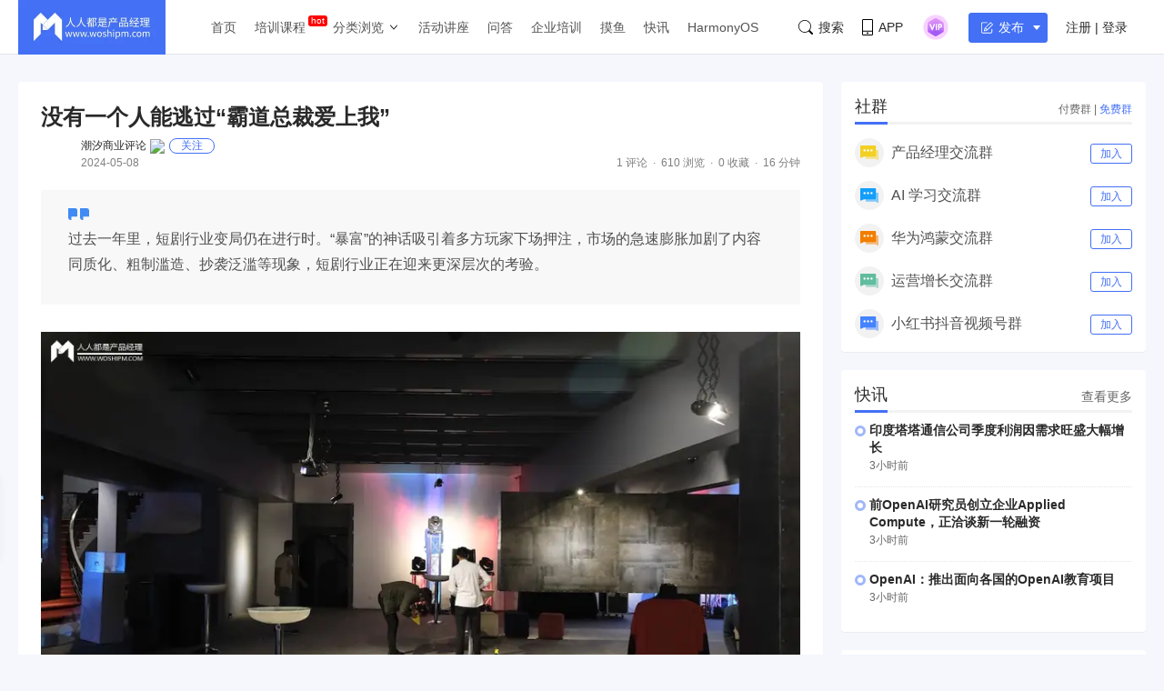

--- FILE ---
content_type: text/html; charset=UTF-8
request_url: https://www.woshipm.com/share/6046844.html
body_size: 26886
content:
<!DOCTYPE html>
<html lang="zh-Hans">

<head>
    <meta charset="UTF-8">
    <meta name="viewport" content="initial-scale=1.0,user-scalable=no,minimal-ui">
    <title>没有一个人能逃过“霸道总裁爱上我” | 人人都是产品经理</title>
    <meta name="baidu-site-verification" content="codeva-oZwKtV7LDl" />
    <meta property="og:title" content="没有一个人能逃过“霸道总裁爱上我” &#8211; 人人都是产品经理"><meta property="og:url" content="https://www.woshipm.com/share/6046844.html"><meta property="og:image" content="https://image.woshipm.com/2023/04/17/bb8a148e-dcf5-11ed-897e-00163e0b5ff3.png"><meta property="og:description" content="从重生爽剧到屌丝逆袭再到霸总强制爱，Gina已经数不清这是刷到的第几个“狗血”短剧了。 “好久没见冷少这样笑过了……” “顾宴城，你……”（啪） “三十年河东，三十年河西……” “同样的剧情、熟悉的套路，我快要对‘爽剧’脱敏了。”Gina无奈道。 近两年，又土"><meta property="og:type" content="article"><script type="application/ld+json">
            {
                "@context": "http://schema.org",
                "@type": "Article",
                "name": "没有一个人能逃过“霸道总裁爱上我” &#8211; 人人都是产品经理,","author": "潮汐商业评论","description": "从重生爽剧到屌丝逆袭再到霸总强制爱，Gina已经数不清这是刷到的第几个“狗血”短剧了。 “好久没见冷少这样笑过了……” “顾宴城，你……”（啪） “三十年河东，三十年河西……” “同样的剧情、熟悉的套路，我快要对‘爽剧’脱敏了。”Gina无奈道。 近两年，又土",
                "image": [
                    "https:https://image.woshipm.com/2023/04/17/bb8a148e-dcf5-11ed-897e-00163e0b5ff3.png",
                    "https:https://image.woshipm.com/wp-files/2024/05/bh9O2TtHH6UdEOLPCLtU.png",
                    "https:https://image.woshipm.com/wp-files/2024/05/XcqeefVxK3dLWpehIzbG.png"
                ],
              "datePublished": "2024-05-08T14:05:36",
              "commentCount": 1,
              "interactionStatistic": {
                "@type": "InteractionCounter",
                "interactionType": "http://schema.org/LikeAction",
                "userInteractionCount": 0
              }
            }
        </script><meta name="keywords" content="短剧, 短视频, 行业趋势, "><meta name="description" content="从重生爽剧到屌丝逆袭再到霸总强制爱，Gina已经数不清这是刷到的第几个“狗血”短剧了。 “好久没见冷少这样笑过了……” “顾宴城，你……”（啪） “三十年河东，三十年河西……” “同样的剧情、熟悉的套路，我快要对‘爽剧’脱敏了。”Gina无奈道。 近两年，又土"><link type="image/vnd.microsoft.icon" href="//image.woshipm.com/favicon.ico" rel="shortcut icon"><meta name='robots' content='max-image-preview:large' />
	<style>img:is([sizes="auto" i], [sizes^="auto," i]) { contain-intrinsic-size: 3000px 1500px }</style>
	<link rel='dns-prefetch' href='//image.woshipm.com' />
<script type="text/javascript">
/* <![CDATA[ */
window._wpemojiSettings = {"baseUrl":"https:\/\/s.w.org\/images\/core\/emoji\/16.0.1\/72x72\/","ext":".png","svgUrl":"https:\/\/s.w.org\/images\/core\/emoji\/16.0.1\/svg\/","svgExt":".svg","source":{"concatemoji":"https:\/\/www.woshipm.com\/wp-includes\/js\/wp-emoji-release.min.js?ver=6.8.3"}};
/*! This file is auto-generated */
!function(s,n){var o,i,e;function c(e){try{var t={supportTests:e,timestamp:(new Date).valueOf()};sessionStorage.setItem(o,JSON.stringify(t))}catch(e){}}function p(e,t,n){e.clearRect(0,0,e.canvas.width,e.canvas.height),e.fillText(t,0,0);var t=new Uint32Array(e.getImageData(0,0,e.canvas.width,e.canvas.height).data),a=(e.clearRect(0,0,e.canvas.width,e.canvas.height),e.fillText(n,0,0),new Uint32Array(e.getImageData(0,0,e.canvas.width,e.canvas.height).data));return t.every(function(e,t){return e===a[t]})}function u(e,t){e.clearRect(0,0,e.canvas.width,e.canvas.height),e.fillText(t,0,0);for(var n=e.getImageData(16,16,1,1),a=0;a<n.data.length;a++)if(0!==n.data[a])return!1;return!0}function f(e,t,n,a){switch(t){case"flag":return n(e,"\ud83c\udff3\ufe0f\u200d\u26a7\ufe0f","\ud83c\udff3\ufe0f\u200b\u26a7\ufe0f")?!1:!n(e,"\ud83c\udde8\ud83c\uddf6","\ud83c\udde8\u200b\ud83c\uddf6")&&!n(e,"\ud83c\udff4\udb40\udc67\udb40\udc62\udb40\udc65\udb40\udc6e\udb40\udc67\udb40\udc7f","\ud83c\udff4\u200b\udb40\udc67\u200b\udb40\udc62\u200b\udb40\udc65\u200b\udb40\udc6e\u200b\udb40\udc67\u200b\udb40\udc7f");case"emoji":return!a(e,"\ud83e\udedf")}return!1}function g(e,t,n,a){var r="undefined"!=typeof WorkerGlobalScope&&self instanceof WorkerGlobalScope?new OffscreenCanvas(300,150):s.createElement("canvas"),o=r.getContext("2d",{willReadFrequently:!0}),i=(o.textBaseline="top",o.font="600 32px Arial",{});return e.forEach(function(e){i[e]=t(o,e,n,a)}),i}function t(e){var t=s.createElement("script");t.src=e,t.defer=!0,s.head.appendChild(t)}"undefined"!=typeof Promise&&(o="wpEmojiSettingsSupports",i=["flag","emoji"],n.supports={everything:!0,everythingExceptFlag:!0},e=new Promise(function(e){s.addEventListener("DOMContentLoaded",e,{once:!0})}),new Promise(function(t){var n=function(){try{var e=JSON.parse(sessionStorage.getItem(o));if("object"==typeof e&&"number"==typeof e.timestamp&&(new Date).valueOf()<e.timestamp+604800&&"object"==typeof e.supportTests)return e.supportTests}catch(e){}return null}();if(!n){if("undefined"!=typeof Worker&&"undefined"!=typeof OffscreenCanvas&&"undefined"!=typeof URL&&URL.createObjectURL&&"undefined"!=typeof Blob)try{var e="postMessage("+g.toString()+"("+[JSON.stringify(i),f.toString(),p.toString(),u.toString()].join(",")+"));",a=new Blob([e],{type:"text/javascript"}),r=new Worker(URL.createObjectURL(a),{name:"wpTestEmojiSupports"});return void(r.onmessage=function(e){c(n=e.data),r.terminate(),t(n)})}catch(e){}c(n=g(i,f,p,u))}t(n)}).then(function(e){for(var t in e)n.supports[t]=e[t],n.supports.everything=n.supports.everything&&n.supports[t],"flag"!==t&&(n.supports.everythingExceptFlag=n.supports.everythingExceptFlag&&n.supports[t]);n.supports.everythingExceptFlag=n.supports.everythingExceptFlag&&!n.supports.flag,n.DOMReady=!1,n.readyCallback=function(){n.DOMReady=!0}}).then(function(){return e}).then(function(){var e;n.supports.everything||(n.readyCallback(),(e=n.source||{}).concatemoji?t(e.concatemoji):e.wpemoji&&e.twemoji&&(t(e.twemoji),t(e.wpemoji)))}))}((window,document),window._wpemojiSettings);
/* ]]> */
</script>
<style id='wp-emoji-styles-inline-css' type='text/css'>

	img.wp-smiley, img.emoji {
		display: inline !important;
		border: none !important;
		box-shadow: none !important;
		height: 1em !important;
		width: 1em !important;
		margin: 0 0.07em !important;
		vertical-align: -0.1em !important;
		background: none !important;
		padding: 0 !important;
	}
</style>
<link rel='stylesheet' id='wp-block-library-css' href='https://www.woshipm.com/wp-includes/css/dist/block-library/style.min.css?ver=6.8.3' type='text/css' media='all' />
<style id='classic-theme-styles-inline-css' type='text/css'>
/*! This file is auto-generated */
.wp-block-button__link{color:#fff;background-color:#32373c;border-radius:9999px;box-shadow:none;text-decoration:none;padding:calc(.667em + 2px) calc(1.333em + 2px);font-size:1.125em}.wp-block-file__button{background:#32373c;color:#fff;text-decoration:none}
</style>
<style id='global-styles-inline-css' type='text/css'>
:root{--wp--preset--aspect-ratio--square: 1;--wp--preset--aspect-ratio--4-3: 4/3;--wp--preset--aspect-ratio--3-4: 3/4;--wp--preset--aspect-ratio--3-2: 3/2;--wp--preset--aspect-ratio--2-3: 2/3;--wp--preset--aspect-ratio--16-9: 16/9;--wp--preset--aspect-ratio--9-16: 9/16;--wp--preset--color--black: #000000;--wp--preset--color--cyan-bluish-gray: #abb8c3;--wp--preset--color--white: #ffffff;--wp--preset--color--pale-pink: #f78da7;--wp--preset--color--vivid-red: #cf2e2e;--wp--preset--color--luminous-vivid-orange: #ff6900;--wp--preset--color--luminous-vivid-amber: #fcb900;--wp--preset--color--light-green-cyan: #7bdcb5;--wp--preset--color--vivid-green-cyan: #00d084;--wp--preset--color--pale-cyan-blue: #8ed1fc;--wp--preset--color--vivid-cyan-blue: #0693e3;--wp--preset--color--vivid-purple: #9b51e0;--wp--preset--gradient--vivid-cyan-blue-to-vivid-purple: linear-gradient(135deg,rgba(6,147,227,1) 0%,rgb(155,81,224) 100%);--wp--preset--gradient--light-green-cyan-to-vivid-green-cyan: linear-gradient(135deg,rgb(122,220,180) 0%,rgb(0,208,130) 100%);--wp--preset--gradient--luminous-vivid-amber-to-luminous-vivid-orange: linear-gradient(135deg,rgba(252,185,0,1) 0%,rgba(255,105,0,1) 100%);--wp--preset--gradient--luminous-vivid-orange-to-vivid-red: linear-gradient(135deg,rgba(255,105,0,1) 0%,rgb(207,46,46) 100%);--wp--preset--gradient--very-light-gray-to-cyan-bluish-gray: linear-gradient(135deg,rgb(238,238,238) 0%,rgb(169,184,195) 100%);--wp--preset--gradient--cool-to-warm-spectrum: linear-gradient(135deg,rgb(74,234,220) 0%,rgb(151,120,209) 20%,rgb(207,42,186) 40%,rgb(238,44,130) 60%,rgb(251,105,98) 80%,rgb(254,248,76) 100%);--wp--preset--gradient--blush-light-purple: linear-gradient(135deg,rgb(255,206,236) 0%,rgb(152,150,240) 100%);--wp--preset--gradient--blush-bordeaux: linear-gradient(135deg,rgb(254,205,165) 0%,rgb(254,45,45) 50%,rgb(107,0,62) 100%);--wp--preset--gradient--luminous-dusk: linear-gradient(135deg,rgb(255,203,112) 0%,rgb(199,81,192) 50%,rgb(65,88,208) 100%);--wp--preset--gradient--pale-ocean: linear-gradient(135deg,rgb(255,245,203) 0%,rgb(182,227,212) 50%,rgb(51,167,181) 100%);--wp--preset--gradient--electric-grass: linear-gradient(135deg,rgb(202,248,128) 0%,rgb(113,206,126) 100%);--wp--preset--gradient--midnight: linear-gradient(135deg,rgb(2,3,129) 0%,rgb(40,116,252) 100%);--wp--preset--font-size--small: 13px;--wp--preset--font-size--medium: 20px;--wp--preset--font-size--large: 36px;--wp--preset--font-size--x-large: 42px;--wp--preset--spacing--20: 0.44rem;--wp--preset--spacing--30: 0.67rem;--wp--preset--spacing--40: 1rem;--wp--preset--spacing--50: 1.5rem;--wp--preset--spacing--60: 2.25rem;--wp--preset--spacing--70: 3.38rem;--wp--preset--spacing--80: 5.06rem;--wp--preset--shadow--natural: 6px 6px 9px rgba(0, 0, 0, 0.2);--wp--preset--shadow--deep: 12px 12px 50px rgba(0, 0, 0, 0.4);--wp--preset--shadow--sharp: 6px 6px 0px rgba(0, 0, 0, 0.2);--wp--preset--shadow--outlined: 6px 6px 0px -3px rgba(255, 255, 255, 1), 6px 6px rgba(0, 0, 0, 1);--wp--preset--shadow--crisp: 6px 6px 0px rgba(0, 0, 0, 1);}:where(.is-layout-flex){gap: 0.5em;}:where(.is-layout-grid){gap: 0.5em;}body .is-layout-flex{display: flex;}.is-layout-flex{flex-wrap: wrap;align-items: center;}.is-layout-flex > :is(*, div){margin: 0;}body .is-layout-grid{display: grid;}.is-layout-grid > :is(*, div){margin: 0;}:where(.wp-block-columns.is-layout-flex){gap: 2em;}:where(.wp-block-columns.is-layout-grid){gap: 2em;}:where(.wp-block-post-template.is-layout-flex){gap: 1.25em;}:where(.wp-block-post-template.is-layout-grid){gap: 1.25em;}.has-black-color{color: var(--wp--preset--color--black) !important;}.has-cyan-bluish-gray-color{color: var(--wp--preset--color--cyan-bluish-gray) !important;}.has-white-color{color: var(--wp--preset--color--white) !important;}.has-pale-pink-color{color: var(--wp--preset--color--pale-pink) !important;}.has-vivid-red-color{color: var(--wp--preset--color--vivid-red) !important;}.has-luminous-vivid-orange-color{color: var(--wp--preset--color--luminous-vivid-orange) !important;}.has-luminous-vivid-amber-color{color: var(--wp--preset--color--luminous-vivid-amber) !important;}.has-light-green-cyan-color{color: var(--wp--preset--color--light-green-cyan) !important;}.has-vivid-green-cyan-color{color: var(--wp--preset--color--vivid-green-cyan) !important;}.has-pale-cyan-blue-color{color: var(--wp--preset--color--pale-cyan-blue) !important;}.has-vivid-cyan-blue-color{color: var(--wp--preset--color--vivid-cyan-blue) !important;}.has-vivid-purple-color{color: var(--wp--preset--color--vivid-purple) !important;}.has-black-background-color{background-color: var(--wp--preset--color--black) !important;}.has-cyan-bluish-gray-background-color{background-color: var(--wp--preset--color--cyan-bluish-gray) !important;}.has-white-background-color{background-color: var(--wp--preset--color--white) !important;}.has-pale-pink-background-color{background-color: var(--wp--preset--color--pale-pink) !important;}.has-vivid-red-background-color{background-color: var(--wp--preset--color--vivid-red) !important;}.has-luminous-vivid-orange-background-color{background-color: var(--wp--preset--color--luminous-vivid-orange) !important;}.has-luminous-vivid-amber-background-color{background-color: var(--wp--preset--color--luminous-vivid-amber) !important;}.has-light-green-cyan-background-color{background-color: var(--wp--preset--color--light-green-cyan) !important;}.has-vivid-green-cyan-background-color{background-color: var(--wp--preset--color--vivid-green-cyan) !important;}.has-pale-cyan-blue-background-color{background-color: var(--wp--preset--color--pale-cyan-blue) !important;}.has-vivid-cyan-blue-background-color{background-color: var(--wp--preset--color--vivid-cyan-blue) !important;}.has-vivid-purple-background-color{background-color: var(--wp--preset--color--vivid-purple) !important;}.has-black-border-color{border-color: var(--wp--preset--color--black) !important;}.has-cyan-bluish-gray-border-color{border-color: var(--wp--preset--color--cyan-bluish-gray) !important;}.has-white-border-color{border-color: var(--wp--preset--color--white) !important;}.has-pale-pink-border-color{border-color: var(--wp--preset--color--pale-pink) !important;}.has-vivid-red-border-color{border-color: var(--wp--preset--color--vivid-red) !important;}.has-luminous-vivid-orange-border-color{border-color: var(--wp--preset--color--luminous-vivid-orange) !important;}.has-luminous-vivid-amber-border-color{border-color: var(--wp--preset--color--luminous-vivid-amber) !important;}.has-light-green-cyan-border-color{border-color: var(--wp--preset--color--light-green-cyan) !important;}.has-vivid-green-cyan-border-color{border-color: var(--wp--preset--color--vivid-green-cyan) !important;}.has-pale-cyan-blue-border-color{border-color: var(--wp--preset--color--pale-cyan-blue) !important;}.has-vivid-cyan-blue-border-color{border-color: var(--wp--preset--color--vivid-cyan-blue) !important;}.has-vivid-purple-border-color{border-color: var(--wp--preset--color--vivid-purple) !important;}.has-vivid-cyan-blue-to-vivid-purple-gradient-background{background: var(--wp--preset--gradient--vivid-cyan-blue-to-vivid-purple) !important;}.has-light-green-cyan-to-vivid-green-cyan-gradient-background{background: var(--wp--preset--gradient--light-green-cyan-to-vivid-green-cyan) !important;}.has-luminous-vivid-amber-to-luminous-vivid-orange-gradient-background{background: var(--wp--preset--gradient--luminous-vivid-amber-to-luminous-vivid-orange) !important;}.has-luminous-vivid-orange-to-vivid-red-gradient-background{background: var(--wp--preset--gradient--luminous-vivid-orange-to-vivid-red) !important;}.has-very-light-gray-to-cyan-bluish-gray-gradient-background{background: var(--wp--preset--gradient--very-light-gray-to-cyan-bluish-gray) !important;}.has-cool-to-warm-spectrum-gradient-background{background: var(--wp--preset--gradient--cool-to-warm-spectrum) !important;}.has-blush-light-purple-gradient-background{background: var(--wp--preset--gradient--blush-light-purple) !important;}.has-blush-bordeaux-gradient-background{background: var(--wp--preset--gradient--blush-bordeaux) !important;}.has-luminous-dusk-gradient-background{background: var(--wp--preset--gradient--luminous-dusk) !important;}.has-pale-ocean-gradient-background{background: var(--wp--preset--gradient--pale-ocean) !important;}.has-electric-grass-gradient-background{background: var(--wp--preset--gradient--electric-grass) !important;}.has-midnight-gradient-background{background: var(--wp--preset--gradient--midnight) !important;}.has-small-font-size{font-size: var(--wp--preset--font-size--small) !important;}.has-medium-font-size{font-size: var(--wp--preset--font-size--medium) !important;}.has-large-font-size{font-size: var(--wp--preset--font-size--large) !important;}.has-x-large-font-size{font-size: var(--wp--preset--font-size--x-large) !important;}
:where(.wp-block-post-template.is-layout-flex){gap: 1.25em;}:where(.wp-block-post-template.is-layout-grid){gap: 1.25em;}
:where(.wp-block-columns.is-layout-flex){gap: 2em;}:where(.wp-block-columns.is-layout-grid){gap: 2em;}
:root :where(.wp-block-pullquote){font-size: 1.5em;line-height: 1.6;}
</style>
<link rel='stylesheet' id='ui-css' href='//image.woshipm.com/fp/css/ui.css?ver=6.0.12' type='text/css' media='screen' />
<link rel='stylesheet' id='swipper-css' href='//image.woshipm.com/fp/css/swiper-bundle.min.css?ver=6.0.12' type='text/css' media='screen' />
<link rel='stylesheet' id='misc-css' href='//image.woshipm.com/fp/css/app.min.css?ver=6.0.12' type='text/css' media='screen' />
<link rel='stylesheet' id='fa-css' href='//image.woshipm.com/kan/css/font-awesome.min.css?ver=6.0.12' type='text/css' media='screen' />
<link rel="canonical" href="https://www.woshipm.com/share/6046844.html" />
<link rel="icon" href="https://image.woshipm.com/wp-files/2024/11/MbtEc6Z3dCX41DLY4alz.png" sizes="32x32" />
<link rel="icon" href="https://image.woshipm.com/wp-files/2024/11/MbtEc6Z3dCX41DLY4alz.png" sizes="192x192" />
<link rel="apple-touch-icon" href="https://image.woshipm.com/wp-files/2024/11/MbtEc6Z3dCX41DLY4alz.png" />
<meta name="msapplication-TileImage" content="https://image.woshipm.com/wp-files/2024/11/MbtEc6Z3dCX41DLY4alz.png" />
<style>.comment--location {
			display: flex;
			margin-top: 8px;
			align-items: center;
			font-size: 14px!important;
			padding-left: 10px;
			color: rgba(0,0,0,.5)!important;
			fill: rgba(0,0,0,.5)!important;
		}
		.comment--location svg {
			margin-right: 5px;
		}
		</style></head>

<body class="single u-backgroundColorLightBlue is-fixedHeader">
    <div id="app" class="surface--content">
        <el-backtop></el-backtop>
        <header class="pm--metabar">
            <div class="container u-flex">
                <a href="/" class="u-flex u-relative"><img class="logo" src="//image.woshipm.com/fp/images/logo.png" alt="人人都是产品经理"></a>
                <nav class="header-nav">
                    <ul class="subnav-ul">
                        <li class="menu-item"><a href="https://www.woshipm.com/">首页</a></li>
                        <li class="menu-item menu-item-has-children menu-item--new">
                            <a href="javascript:;">培训课程</a>
                            <div class="sub--menuWidth">
                                <div class="container dropCard--courses">
                                    <div class="dropCourse--list">
                                        <div class="dropCourse--title"><a href="https://www.qidianla.com/" target="_blank">名师辅导课</a></div>
                                        <div class="dropCourse--item"><a href="https://ke.qidianla.com/courses/aipmtc" target="_blank">AI产品经理转岗特训营</a></div>
                                        <div class="dropCourse--item"><a href="https://vip.qidianla.com/studyClass.html" target="_blank">BAT大厂产品运营体系课</a></div>
                                        <div class="dropCourse--item"><a href="https://ke.qidianla.com/courses/bcpm" target="_blank">B端C端全栈产品经理私教课</a></div>
                                        <div class="dropCourse--more"><a href="https://www.qidianla.com/" target="_blank">查看更多<span class="el-icon-d-arrow-right"></span></a></div>
                                    </div>
                                    <div class="dropCourse--list">
                                        <div class="dropCourse--title"><a href="https://www.qidianla.com/" target="_blank">个人自学课</a></div>
                                        <div class="dropCourse--item"><a href="https://ke.qidianla.com/courses/iom" target="_blank">互联网运营能力进阶</a></div>
                                        <div class="dropCourse--item"><a href="https://ke.qidianla.com/courses/bupm" target="_blank">业务产品经理能力进阶</a></div>
                                        <div class="dropCourse--item"><a href="https://ke.qidianla.com/courses/ecpm1" target="_blank">电商产品经理从入门到进阶</a></div>
                                        <div class="dropCourse--more"><a href="https://www.qidianla.com/" target="_blank">查看更多<span class="el-icon-d-arrow-right"></span></a></div>
                                    </div>
                                    <div class="dropCourse--list">
                                        <div class="dropCourse--title"><a href="https://daxue.qidianla.com/" target="_blank">企业内训课</a></div>
                                        <div class="dropCourse--double">
                                            <div class="dropCourse--doubleItem">
                                                <div class="dropCourse--item"><a href="https://daxue.qidianla.com/" target="_blank">数字化产品经理课</a></div>
                                                <div class="dropCourse--item"><a href="https://daxue.qidianla.com/" target="_blank">商业化产品实战课</a></div>
                                                <div class="dropCourse--item"><a href="https://daxue.qidianla.com/" target="_blank">数字化营销体系课</a></div>
                                            </div>
                                            <div class="dropCourse--doubleItem">
                                                <div class="dropCourse--item"><a href="https://daxue.qidianla.com/" target="_blank">B端运营实战课</a></div>
                                                <div class="dropCourse--item"><a href="https://daxue.qidianla.com/" target="_blank">私域流量实战课</a></div>
                                                <div class="dropCourse--item"><a href="https://daxue.qidianla.com/" target="_blank">数据分析体系课</a></div>
                                            </div>
                                        </div>
                                        <div class="dropCourse--more"><a href="https://daxue.qidianla.com/" target="_blank">查看更多<span class="el-icon-d-arrow-right"></span></a></div>
                                    </div>
                                </div>
                            </div>
                        </li>
                        <li class="menu-item menu-item-has-children">
                            <a href="javascript:;">分类浏览</a>
                            <svg width="14" height="14" viewBox="0 0 19 19" class="svgIcon">
                                <path d="M3.9 6.77l5.2 5.76.43.47.43-.47 5.15-5.7-.85-.77-4.73 5.25L4.75 6z" fill-rule="evenodd"></path>
                            </svg>
                            <div class="sub--menuWidth">
                                <div class="container dropCard--list">
                                    <div class="pm--category">
                                                                                    <div class="pm--categoryItem">
                                                <a href="https://www.woshipm.com/category/it" class="u-flex" target="_blank">
                                                    <div class="content">
                                                        <div class="name">业界动态</div>
                                                        <div class="count">30696篇文章</div>
                                                    </div>
                                                </a>
                                            </div>
                                                                                    <div class="pm--categoryItem">
                                                <a href="https://www.woshipm.com/category/pd" class="u-flex" target="_blank">
                                                    <div class="content">
                                                        <div class="name">产品设计</div>
                                                        <div class="count">19253篇文章</div>
                                                    </div>
                                                </a>
                                            </div>
                                                                                    <div class="pm--categoryItem">
                                                <a href="https://www.woshipm.com/category/operate" class="u-flex" target="_blank">
                                                    <div class="content">
                                                        <div class="name">产品运营</div>
                                                        <div class="count">15148篇文章</div>
                                                    </div>
                                                </a>
                                            </div>
                                                                                    <div class="pm--categoryItem">
                                                <a href="https://www.woshipm.com/category/pmd" class="u-flex" target="_blank">
                                                    <div class="content">
                                                        <div class="name">产品经理</div>
                                                        <div class="count">9566篇文章</div>
                                                    </div>
                                                </a>
                                            </div>
                                                                                    <div class="pm--categoryItem">
                                                <a href="https://www.woshipm.com/category/zhichang" class="u-flex" target="_blank">
                                                    <div class="content">
                                                        <div class="name">职场攻略</div>
                                                        <div class="count">5310篇文章</div>
                                                    </div>
                                                </a>
                                            </div>
                                                                                    <div class="pm--categoryItem">
                                                <a href="https://www.woshipm.com/category/marketing" class="u-flex" target="_blank">
                                                    <div class="content">
                                                        <div class="name">营销推广</div>
                                                        <div class="count">4857篇文章</div>
                                                    </div>
                                                </a>
                                            </div>
                                                                                    <div class="pm--categoryItem">
                                                <a href="https://www.woshipm.com/category/ucd" class="u-flex" target="_blank">
                                                    <div class="content">
                                                        <div class="name">交互体验</div>
                                                        <div class="count">3919篇文章</div>
                                                    </div>
                                                </a>
                                            </div>
                                                                                    <div class="pm--categoryItem">
                                                <a href="https://www.woshipm.com/category/evaluating" class="u-flex" target="_blank">
                                                    <div class="content">
                                                        <div class="name">分析评测</div>
                                                        <div class="count">3557篇文章</div>
                                                    </div>
                                                </a>
                                            </div>
                                                                                    <div class="pm--categoryItem">
                                                <a href="https://www.woshipm.com/category/chuangye" class="u-flex" target="_blank">
                                                    <div class="content">
                                                        <div class="name">创业学院</div>
                                                        <div class="count">2242篇文章</div>
                                                    </div>
                                                </a>
                                            </div>
                                                                                    <div class="pm--categoryItem">
                                                <a href="https://www.woshipm.com/category/user-research" class="u-flex" target="_blank">
                                                    <div class="content">
                                                        <div class="name">用户研究</div>
                                                        <div class="count">1891篇文章</div>
                                                    </div>
                                                </a>
                                            </div>
                                                                                    <div class="pm--categoryItem">
                                                <a href="https://www.woshipm.com/category/data-analysis" class="u-flex" target="_blank">
                                                    <div class="content">
                                                        <div class="name">数据分析</div>
                                                        <div class="count">1792篇文章</div>
                                                    </div>
                                                </a>
                                            </div>
                                                                                    <div class="pm--categoryItem">
                                                <a href="https://www.woshipm.com/category/rp" class="u-flex" target="_blank">
                                                    <div class="content">
                                                        <div class="name">原型设计</div>
                                                        <div class="count">1435篇文章</div>
                                                    </div>
                                                </a>
                                            </div>
                                                                            </div>
                                </div>
                            </div>
                        </li>
                        <li class="menu-item"><a target="_blank" data-id="37" data-adid="41" href="/category/active">活动讲座</a></li>
                        <li class="menu-item"><a target="_blank" data-id="35" data-adid="41" href="https://wen.woshipm.com/">问答</a></li>
                        <li class="menu-item"><a target="_blank" data-id="32" data-adid="41" href="https://daxue.qidianla.com/">企业培训</a></li>
                        <li class="menu-item"><a target="_blank" data-id="32" data-adid="41" href="/fish/">摸鱼</a></li>
                        <li class="menu-item"><a target="_blank" data-id="32" data-adid="41" href="/digest">快讯</a></li>
<li class="menu-item"><a target="_blank" data-id="32" data-adid="41" href="/harmony">HarmonyOS</a></li>
                    </ul>
                </nav>
                <div class="pm--metabar__right u-flex">
                    <a class="pm--metabarItem u-flex u-cursorPointer" href="https://api.woshipm.com/search/list.html" target="_blank">
                        <svg class="svgIcon-use" width="16" height="16" viewBox="0 0 16 16">
                            <path d="M15.800,14.481 L12.519,11.200 C12.504,11.184 12.487,11.170 12.471,11.156 C13.361,9.988 13.890,8.529 13.890,6.947 C13.890,3.110 10.780,-0.000 6.945,-0.000 C3.109,-0.000 -0.000,3.110 -0.000,6.947 C-0.000,10.785 3.109,13.895 6.945,13.895 C8.529,13.895 9.990,13.364 11.159,12.471 C11.172,12.487 11.186,12.503 11.201,12.518 L14.483,15.800 C14.786,16.104 15.329,16.056 15.693,15.692 C16.056,15.328 16.104,14.786 15.800,14.481 L15.800,14.481 ZM0.772,6.947 C0.772,3.537 3.535,0.771 6.945,0.771 C10.354,0.771 13.118,3.537 13.118,6.947 C13.118,8.621 12.453,10.138 11.373,11.250 C11.351,11.269 11.330,11.288 11.310,11.308 C11.289,11.329 11.269,11.351 11.250,11.373 C10.138,12.456 8.619,13.123 6.945,13.123 C3.535,13.123 0.772,10.358 0.772,6.947 L0.772,6.947 Z" class="cls-1"></path>
                        </svg>搜索
                    </a>
                    <div class="pm--metabarItem pm--metabar__dropdown u-flex u-relative"><svg class="svgIcon-use" width="12" height="18" viewBox="0 0 12 18">
                            <path d="M10.599,17.999 L1.401,17.999 C0.626,17.999 -0.000,17.381 -0.000,16.616 L-0.000,1.382 C-0.000,0.617 0.626,-0.001 1.401,-0.001 L10.599,-0.001 C11.374,-0.001 12.000,0.627 12.000,1.382 L12.000,16.616 C12.000,17.381 11.374,17.999 10.599,17.999 ZM11.066,1.382 C11.066,1.128 10.857,0.922 10.599,0.922 L1.401,0.922 C1.142,0.922 0.934,1.128 0.934,1.382 L0.934,12.800 L11.066,12.800 L11.066,1.382 ZM11.066,13.811 L0.934,13.811 L0.934,16.626 C0.934,16.881 1.142,17.087 1.401,17.087 L10.599,17.087 C10.857,17.087 11.066,16.881 11.066,16.626 L11.066,13.811 ZM6.000,16.283 C5.483,16.283 5.066,15.871 5.066,15.361 C5.066,14.851 5.483,14.439 6.000,14.439 C6.516,14.439 6.934,14.851 6.934,15.361 C6.934,15.871 6.516,16.283 6.000,16.283 Z"></path>
                        </svg>APP<div class="pm--qrcodeCard__dropdown">
                            <img class="app-qrcode-img" src="https://image.woshipm.com/build/img/footer-appdownload.png">
                        </div>
                    </div>
                    <div class="pm--metabarItem pm--metabar__dropdown u-flex u-relative">
                        <img src="https://image.woshipm.com/VIP.svg" width="32" />
                        <div class="pm--userCard__dropdown u-shadowed" style="right: -165px;
    width: 365px;box-sizing: border-box;">
                            <div class="pm--vipCard">
                                <div class="pm--vipCard__title"><img src="https://image.woshipm.com/2023/05/19/de725b98-f62f-11ed-adbb-00163e0b5ff3.png">起点课堂会员权益</div>
                                <div class="pm--vipCard__list">
                                    <div class="pm--vipCard__item"><img width="24" src="https://image.woshipm.com/2023/05/19/dfe517e2-f62d-11ed-bbb6-00163e0b5ff3.png" />职业体系课特权</div>
                                    <div class="pm--vipCard__item"><img width="24" src="https://image.woshipm.com/2023/05/19/ebb5071c-f62d-11ed-bbb6-00163e0b5ff3.png" />线下行业大会特权</div>
                                    <div class="pm--vipCard__item"><img width="24" src="https://image.woshipm.com/2023/05/19/c9756278-f62d-11ed-94e0-00163e0b5ff3.png" />个人IP打造特权</div>
                                    <div class="pm--vipCard__item"><img width="24" src="https://image.woshipm.com/2023/05/19/f64625a8-f62d-11ed-bbb6-00163e0b5ff3.png" />30+门专项技能课</div>
                                    <div class="pm--vipCard__item"><img width="20" src="https://image.woshipm.com/2023/05/19/0148a02a-f62e-11ed-96ae-00163e0b5ff3.png" />1300+专题课程</div>
                                    <div class="pm--vipCard__item"><img width="24" src="https://image.woshipm.com/2023/05/19/25fc8396-f62e-11ed-adbb-00163e0b5ff3.png" />12场职场软技能直播</div>
                                    <div class="pm--vipCard__item"><img width="24" src="https://image.woshipm.com/2023/05/19/1d4ecd4e-f62e-11ed-adbb-00163e0b5ff3.png" />12场求职辅导直播</div>
                                    <div class="pm--vipCard__item"><img width="24" src="https://image.woshipm.com/2023/05/19/30793c56-f62e-11ed-adbb-00163e0b5ff3.png" />12场专业技能直播</div>
                                    <div class="pm--vipCard__item"><img width="24" src="https://image.woshipm.com/2023/05/19/15fae604-f62e-11ed-bbb6-00163e0b5ff3.png" />会员专属社群</div>
                                    <div class="pm--vipCard__item"><img width="24" src="https://image.woshipm.com/2023/05/19/0e3283be-f62e-11ed-8df9-00163e0b5ff3.png" />荣耀标识</div>
                                </div>
                                <div class="pm--vipCard__button">
                                    <a href="https://vip.qidianla.com/member.html" target="_blank">{{ userInfo.member ? '查看权益' : '开通会员' }}</a>
                                </div>
                            </div>
                        </div>
                    </div>
                    <metabar-notice :islogin="islogin"></metabar-notice>
                    <div class="pm--metabar__dropdown u-flex u-relative"><span @click="showLoginForm" class="u-flex el-button el-button--primary el-button--mini" style="padding-right: 5px;font-size: 14px;padding-left: 13px;"><svg class="svgIcon-use" width="18" height="17" viewBox="0 0 18 17" style="width: 13px;fill: white;margin-right: 6px;">
                                <path d="M17.831,3.950 L9.184,12.519 C9.113,12.590 9.024,12.641 8.927,12.667 L4.754,13.785 C4.705,13.798 4.655,13.805 4.603,13.805 C4.450,13.805 4.301,13.743 4.193,13.635 C4.047,13.489 3.992,13.275 4.048,13.078 L5.219,8.984 C5.246,8.891 5.296,8.805 5.366,8.736 L14.013,0.165 C14.122,0.058 14.267,-0.002 14.421,-0.002 C14.575,-0.002 14.720,0.058 14.829,0.165 L17.831,3.141 C17.940,3.249 18.000,3.393 18.000,3.545 C18.000,3.698 17.940,3.842 17.831,3.950 ZM8.156,11.689 L6.199,9.750 L5.436,12.419 L8.156,11.689 ZM14.421,1.378 L6.902,8.830 L9.088,10.997 L16.607,3.546 L14.421,1.378 ZM1.153,2.286 L1.153,14.895 C1.153,15.425 1.588,15.855 2.122,15.855 L14.732,15.855 C15.267,15.855 15.701,15.425 15.701,14.895 L15.701,10.476 L16.855,10.476 L16.855,14.895 C16.855,16.055 15.902,16.998 14.732,16.998 L2.122,16.998 C0.952,16.998 -0.000,16.055 -0.000,14.895 L-0.000,2.286 C-0.000,1.126 0.952,0.183 2.122,0.183 L9.326,0.183 L9.326,1.326 L2.122,1.326 C1.588,1.326 1.153,1.756 1.153,2.286 Z"></path>
                            </svg>发布<svg width="12" height="12" viewBox="0 0 12 12" fill="none" xmlns="http://www.w3.org/2000/svg" class="unfold12-icon" style="margin-right: 0; margin-left: 8px;">
                                <path d="M2.45025 4.82383C2.17422 4.49908 2.40501 4 2.83122 4H9.16878C9.59499 4 9.82578 4.49908 9.54975 4.82382L6.38097 8.5518C6.1813 8.7867 5.8187 8.7867 5.61903 8.5518L2.45025 4.82383Z" fill="white" data-v-3a3133c9=""></path>
                            </svg></span>
                                            </div>
                                            <div class="pm--metabarItem u-flex u-paddingLeft20">
                            <span @click="showLoginForm" class="item">注册 | 登录
                                <div class="login-popover">
                                    <div class="login-guide-wrap">
                                        <div class="login-guide-title">登录人人都是产品经理即可获得以下权益</div>
                                        <ul class="login-guide-list">
                                            <li class="login-guide-list-item">
                                                <div class="login-guide-icon-wrap">
                                                    <svg width="20" height="20" viewBox="0 0 20 20" fill="none" xmlns="http://www.w3.org/2000/svg" class="login-guide-icon">
                                                        <path d="M4.62218 2.68165C3.64897 2.29236 2.59033 3.0091 2.59033 4.05728V13.961C2.59033 14.2639 2.77476 14.5363 3.05601 14.6488L8.88416 16.98C9.59939 17.2661 10.3973 17.2661 11.1125 16.98L16.9406 14.6488C17.2219 14.5363 17.4063 14.2639 17.4063 13.961V4.05728C17.4063 3.0091 16.3477 2.29236 15.3745 2.68165L11.1125 4.38644C10.3973 4.67253 9.59939 4.67253 8.88416 4.38644L4.62218 2.68165Z" stroke="currentColor" stroke-width="1.2"></path>
                                                        <path d="M9.99609 7.42676V14.094" stroke="currentColor" stroke-width="1.2" stroke-linecap="round"></path>
                                                    </svg>
                                                </div>
                                                <span class="login-guide-text">关注优质作者</span>
                                            </li>
                                            <li class="login-guide-list-item">
                                                <div class="login-guide-icon-wrap">
                                                    <svg width="18" height="18" viewBox="0 0 18 18" fill="none" xmlns="http://www.w3.org/2000/svg" class="login-guide-icon">
                                                        <path fill-rule="evenodd" clip-rule="evenodd" d="M8.99999 3.37781L7.26101 6.9014C7.15913 7.10768 6.96219 7.25119 6.73392 7.28433L2.84544 7.84938L5.65897 10.5919C5.65903 10.592 5.6589 10.5919 5.65897 10.5919C5.82418 10.7529 5.89936 10.9849 5.8605 11.2116L5.19624 15.0845L8.67423 13.256C8.87818 13.1488 9.12181 13.1488 9.32576 13.256L12.8037 15.0845L12.1395 11.2117C12.1006 10.9849 12.1756 10.7531 12.3408 10.5921C12.3409 10.592 12.3408 10.5922 12.3408 10.5921L15.1545 7.84938L11.2663 7.28437C11.038 7.25122 10.8409 7.10782 10.739 6.90153L8.99999 3.37781ZM9.26883 2.83308C9.26888 2.83298 9.26878 2.83318 9.26883 2.83308V2.83308ZM9.62775 2.39022C9.37097 1.86993 8.62901 1.86993 8.37224 2.39022L6.43408 6.3174L2.10014 6.94718C1.52608 7.03061 1.29661 7.73615 1.71217 8.14119C1.71216 8.14118 1.71219 8.14121 1.71217 8.14119L4.84822 11.1981L4.10789 15.5145C4.00989 16.0863 4.61 16.5224 5.12357 16.2525L8.99999 14.2145L12.8764 16.2525C13.3899 16.5224 13.9901 16.0863 13.8921 15.5146L13.1518 11.1981L16.2877 8.14126C16.7035 7.73618 16.4739 7.0306 15.8999 6.94718L11.5659 6.3174L9.62775 2.39022ZM4.96134 11.3084C4.96141 11.3084 4.96128 11.3083 4.96134 11.3084V11.3084Z" fill="currentColor"></path>
                                                    </svg>
                                                </div>
                                                <span class="login-guide-text">收藏优质内容</span>
                                            </li>
                                            <li class="login-guide-list-item">
                                                <div class="login-guide-icon-wrap">
                                                    <svg width="18" height="18" viewBox="0 0 18 18" fill="none" xmlns="http://www.w3.org/2000/svg" class="login-guide-icon">
                                                        <path fill-rule="evenodd" clip-rule="evenodd" d="M12.1337 10.5801C12.4205 10.5801 12.653 10.8125 12.653 11.0993V11.8658H13.4194C13.7062 11.8658 13.9387 12.0983 13.9387 12.385C13.9387 12.6718 13.7062 12.9043 13.4194 12.9043H12.1337C11.847 12.9043 11.6145 12.6718 11.6145 12.385V11.0993C11.6145 10.8125 11.847 10.5801 12.1337 10.5801Z" fill="currentColor"></path>
                                                        <path fill-rule="evenodd" clip-rule="evenodd" d="M2.05225 4.64889C2.05225 3.21507 3.21458 2.05273 4.6484 2.05273H11.4231C12.8569 2.05273 14.0193 3.21507 14.0193 4.64889V9.32197H12.9808V4.64889C12.9808 3.7886 12.2834 3.0912 11.4231 3.0912H4.6484C3.78811 3.0912 3.09071 3.7886 3.09071 4.64889V13.3522C3.09071 14.2125 3.78811 14.9099 4.6484 14.9099H12.2143V15.9483H4.6484C3.21459 15.9483 2.05225 14.786 2.05225 13.3522V4.64889Z" fill="currentColor"></path>
                                                        <path fill-rule="evenodd" clip-rule="evenodd" d="M12.214 9.51893C10.7255 9.51893 9.51893 10.7255 9.51893 12.214C9.51893 13.7024 10.7255 14.909 12.214 14.909C13.7024 14.909 14.909 13.7024 14.909 12.214C14.909 10.7255 13.7024 9.51893 12.214 9.51893ZM8.48047 12.214C8.48047 10.152 10.152 8.48047 12.214 8.48047C14.2759 8.48047 15.9475 10.152 15.9475 12.214C15.9475 14.2759 14.2759 15.9475 12.214 15.9475C10.152 15.9475 8.48047 14.2759 8.48047 12.214Z" fill="currentColor"></path>
                                                        <path fill-rule="evenodd" clip-rule="evenodd" d="M4.82129 5.4372C4.82129 5.15044 5.05376 4.91797 5.34052 4.91797L10.7306 4.91797C11.0174 4.91797 11.2499 5.15044 11.2499 5.4372C11.2499 5.72396 11.0174 5.95643 10.7306 5.95643L5.34052 5.95643C5.05376 5.95643 4.82129 5.72396 4.82129 5.4372Z" fill="currentColor"></path>
                                                        <path fill-rule="evenodd" clip-rule="evenodd" d="M4.78394 8.35712C4.78394 8.07035 5.01641 7.83789 5.30317 7.83789L8.03531 7.83791C8.32208 7.83791 8.55454 8.07038 8.55454 8.35715C8.55454 8.64391 8.32207 8.87637 8.03531 8.87637L5.30316 8.87635C5.0164 8.87635 4.78393 8.64388 4.78394 8.35712Z" fill="currentColor"></path>
                                                    </svg>
                                                </div>
                                                <span class="login-guide-text">查阅浏览足迹</span>
                                            </li>
                                            <li class="login-guide-list-item">
                                                <div class="login-guide-icon-wrap">
                                                    <svg width="18" height="18" viewBox="0 0 18 18" fill="none" xmlns="http://www.w3.org/2000/svg" class="login-guide-icon">
                                                        <path fill-rule="evenodd" clip-rule="evenodd" d="M5.21627 3.23729H2.91894L2.91894 14.2645H5.21627V3.23729ZM2.91894 2.31836C2.41142 2.31836 2 2.72978 2 3.23729V14.2645C2 14.772 2.41142 15.1835 2.91894 15.1835H5.21627C5.72379 15.1835 6.13521 14.772 6.13521 14.2645V3.23729C6.13521 2.72978 5.72379 2.31836 5.21627 2.31836H2.91894Z" fill="currentColor"></path>
                                                        <path fill-rule="evenodd" clip-rule="evenodd" d="M8.43258 3.23729H6.13524L6.13524 14.2645H8.43258V3.23729ZM6.13524 2.31836C5.62773 2.31836 5.21631 2.72978 5.21631 3.23729V14.2645C5.21631 14.772 5.62773 15.1835 6.13524 15.1835H8.43258C8.9401 15.1835 9.35152 14.772 9.35152 14.2645V3.23729C9.35152 2.72978 8.9401 2.31836 8.43258 2.31836H6.13524Z" fill="currentColor"></path>
                                                        <path fill-rule="evenodd" clip-rule="evenodd" d="M12.0205 3.1255L9.80149 3.7201L12.6555 14.3716L14.8746 13.777L12.0205 3.1255ZM9.56365 2.83247C9.07343 2.96383 8.78251 3.46772 8.91386 3.95794L11.7679 14.6094C11.8993 15.0996 12.4032 15.3906 12.8934 15.2592L15.1124 14.6646C15.6027 14.5333 15.8936 14.0294 15.7622 13.5391L12.9082 2.88767C12.7768 2.39744 12.2729 2.10653 11.7827 2.23788L9.56365 2.83247Z" fill="currentColor"></path>
                                                    </svg>
                                                </div>
                                                <span class="login-guide-text">免费发布作品</span>
                                            </li>
                                            <li class="login-guide-list-item">
                                                <div class="login-guide-icon-wrap">
                                                    <svg width="18" height="18" viewBox="0 0 18 18" fill="none" xmlns="http://www.w3.org/2000/svg" class="login-guide-icon">
                                                        <path fill-rule="evenodd" clip-rule="evenodd" d="M13.2368 3.03451C12.587 2.18471 11.3966 2.05398 10.5779 2.74252L8.99865 4.07065L7.41943 2.74252C6.60071 2.05398 5.41026 2.18471 4.76048 3.03451C4.40851 3.49484 4.28737 4.07174 4.38041 4.61328H3.42708C2.6907 4.61328 2.09375 5.21023 2.09375 5.94661V7.78026C2.09375 8.50852 2.67761 9.10041 3.40278 9.11338V14.285C3.40278 15.3896 4.29821 16.285 5.40278 16.285H12.5945C13.6991 16.285 14.5945 15.3896 14.5945 14.285V9.11342C15.3209 9.10187 15.9062 8.50942 15.9062 7.78026V5.94661C15.9062 5.21024 15.3093 4.61328 14.5729 4.61328H13.6169C13.7099 4.07174 13.5888 3.49484 13.2368 3.03451ZM12.61 4.61328C12.7209 4.3068 12.6796 3.95035 12.4715 3.67815C12.1572 3.26708 11.5813 3.20384 11.1853 3.53691L9.90541 4.61328H12.61ZM8.09189 4.61328L6.81202 3.53691C6.41598 3.20384 5.84013 3.26708 5.52581 3.67815C5.31768 3.95035 5.27642 4.3068 5.38727 4.61328H8.09189ZM3.09375 5.94661C3.09375 5.76252 3.24299 5.61328 3.42708 5.61328H8.49863V8.11359H3.42708C3.24299 8.11359 3.09375 7.96435 3.09375 7.78026V5.94661ZM9.49863 8.11359V5.61328H14.5729C14.757 5.61328 14.9062 5.76252 14.9062 5.94661V7.78026C14.9062 7.96435 14.757 8.11359 14.5729 8.11359H9.49863ZM4.40278 9.11719H8.49863L8.49863 15.285H5.40278C4.85049 15.285 4.40278 14.8373 4.40278 14.285V9.11719ZM9.49863 9.11719L9.49863 15.285H12.5945C13.1468 15.285 13.5945 14.8373 13.5945 14.285V9.11719H9.49863Z" fill="currentColor"></path>
                                                    </svg>
                                                </div>
                                                <span class="login-guide-text">参与提问答疑</span>
                                            </li>
                                            <li class="login-guide-list-item">
                                                <div class="login-guide-icon-wrap">
                                                    <svg width="28" height="28" viewBox="0 0 28 28" fill="none" xmlns="http://www.w3.org/2000/svg" class="user-level-icon login-guide-icon">
                                                        <path d="M17.2673 10.1562H19.7673V12.6562" stroke="currentColor" stroke-linecap="round" stroke-linejoin="round"></path>
                                                        <path d="M8.5625 8.25V18.375C8.5625 18.9273 9.01022 19.375 9.5625 19.375H20.4375" stroke="currentColor" stroke-linecap="round" stroke-linejoin="round"></path>
                                                        <path d="M10.5625 16.0938L13.888 12.36L16.0216 14.2603L18.9739 10.9455" stroke="currentColor" stroke-linecap="round" stroke-linejoin="round"></path>
                                                    </svg>
                                                </div>
                                                <span class="login-guide-text">交流互动学习</span>
                                            </li>
                                        </ul>
                                        <button type="button" class="login-guide-login-button" @click.stop="showLoginForm">
                                            <span>
                                                立即登录
                                            </span>
                                        </button>
                                        <div class="login-guide-register">
                                            首次使用？
                                            <div class="login-guide-register-button" @click.stop="showLoginForm">
                                                点我注册
                                            </div>
                                        </div>
                                    </div>
                                </div>
                            </span>
                        </div>
                                    </div>
            </div>
        </header><div class="main-content" data-dts-page="article_detail_normal" data-dts-event-info='{"article_id":6046844}'>
    <div class="container">
        <div class="article--heroAd js-star" data-id="16"></div>
        <div class="home-block">
            <div class="u-width850">
                <div class="article--wrapper u-backgroundColorWhite u-rounded u-shadowed">
                    <h2 class="article--title"> 没有一个人能逃过“霸道总裁爱上我”</h2>
                    <div class="stream-list-meta artilce--meta2">
                        <div class="u-flex0">
                            <a target="_blank" class="u-flex" href="https://www.woshipm.com/u/1394321"><img src="https://static.woshipm.com/view/woshipm_api_def_20250113170829_4359.jpg?imageView2/1/w/72/h/72/q/100" alt="" height="36" width="36" class="avatar"></a>
                        </div>
                        <div class="u-flex1">
                            <div class="author u-flex" data-id="1394321">
                                <a target="_blank" class="ui-captionStrong" href="https://www.woshipm.com/u/1394321">潮汐商业评论</a>
                                <el-tooltip class="newusertagIcon icon-num-1122" effect="dark" content="合作媒体" placement="top"><img src="https://static.woshipm.com/tag/1122_1@2x.png " width=16 @click="goVip({parentCode: 1100})" /></el-tooltip>                                <sub-button :author="1394321" :status="isFollowing" @subauthorchild="subauthor" />
                            </div>
                            <div class="meta--sup">
                                <time>2024-05-08</time>
                                <div class="meta--sup__right">
                                    1 评论
                                    <span class="dot"></span>
                                    610 浏览
                                    <span class="dot"></span>
                                    0 收藏
                                    <span class="dot"></span>
                                    <el-tooltip class="item" effect="dark" content="预计阅读时间 16 分钟" placement="top">
                                        <span>16 分钟</span>
                                    </el-tooltip>
                                </div>
                            </div>
                        </div>
                    </div>
                                        <div class="article-topAd js-star js-star-25" data-id="3"></div>
                    <div class="article--content grap">
                        <div v-pre>
                            <blockquote><p>过去一年里，短剧行业变局仍在进行时。“暴富”的神话吸引着多方玩家下场押注，市场的急速膨胀加剧了内容同质化、粗制滥造、抄袭泛滥等现象，短剧行业正在迎来更深层次的考验。</p>
</blockquote><p><img data-action="zoom" decoding="async" class="aligncenter" src="https://image.woshipm.com/2023/04/17/bb8a148e-dcf5-11ed-897e-00163e0b5ff3.png" /></p>
<p>从重生爽剧到屌丝逆袭再到霸总强制爱，Gina已经数不清这是刷到的第几个“狗血”短剧了。</p>
<p>“好久没见冷少这样笑过了……”</p>
<p>“顾宴城，你……”（啪）</p>
<p>“三十年河东，三十年河西……”</p>
<p>“同样的剧情、熟悉的套路，我快要对‘爽剧’脱敏了。”Gina无奈道。</p>
<p>近两年，又土又爽的短剧在国内爆火，“造富神话”被频繁曝出，如《拜托了，别宠我》分账票房破3000万；《闪婚后，傅先生马甲藏不住了》24小时充值流水破2000万等。这些信息恰好也勾勒出了短剧的火爆程度。</p>
<p>据iiMedia Research（艾媒咨询）数据显示，2023年中国网络微短剧市场规模为373.9亿元，同比增长267.65%，预计2027年市场规模有望达到1000亿元。</p>
<p><img data-action="zoom" loading="lazy" decoding="async" class="aligncenter wp-image-6047050" src="https://image.woshipm.com/wp-files/2024/05/bh9O2TtHH6UdEOLPCLtU.png" alt="" width="595" height="603" /></p>
<p>短周期、低投入、高收益，成了短剧行业的代名词，一时之间，短剧成了国内炙手可热的赛道。</p>
<p>但是，在过去一年里短剧行业变局仍在进行时，“暴富”神话吸引着多方玩家下场押注，市场的极速膨胀一方面加剧内容同质化、粗制滥造、抄袭泛滥等现象，另一方面，经历过首波狂飙突进的红利收割后，短剧也迎来监管层面的收紧。</p>
<p>这意味着，短剧行业正面临着更深层次的考验。</p>
<h2  id="toc-1" class="jltoc--item">01 爆火短剧玩不转了</h2>
<p>短剧从2018年开始逐渐走入大众的视野，一般短剧的集数在80-100集之间，每集都在五分钟之内，主要靠剧情密集的冲突和引人上头的爽点来吸引观众。</p>
<div class="js-star yyp--fancyPost" data-id="45"></div>
<p>由于短剧节奏快、剧情精彩一时之间在国内“爆”了又“爆”，一部部作品接连“破圈”、席卷社交网络，堪称去年最热门的互联网细分赛道。艺恩数据-内容智库的数据显示，去年国内各大平台总计上线短剧约1400部，相比2022年增长逾50%。</p>
<p>但是就在短剧行业野蛮时，监管开始慢慢跟上。</p>
<p>2022年4月，国家广电总局便针对网络微短剧如何加强管理进行部署。去年11月，国家广电总局宣布启动为期一个月的网络微短剧专项整治工作，加快制定《网络微短剧创作生产与内容审核细则》。抖音、快手等平台也相继发布公告，严厉打击违规微短剧，合计下架的违规微短剧高达上百部。</p>
<p><img data-action="zoom" loading="lazy" decoding="async" class="aligncenter wp-image-6047051" src="https://image.woshipm.com/wp-files/2024/05/XcqeefVxK3dLWpehIzbG.png" alt="" width="590" height="836" /></p>
<p>近日，国家广电总局下发《关于微短剧备案最新工作提示》，从2024年6月1日起，未经审核且备案的短剧不得上网传播。随着短剧监管从自审自播升级为分级分层分类审核，意味着短剧行业将面临一次“大洗牌”，那些没有资质和“营养”的短剧将无法上线。从内容创作角度来看，微短剧将逐渐进入高质量、分众化、精品化阶段。</p>
<p>除了监管趋严，短剧行业本身的问题也开始显现出来了，老生常谈的问题就是<strong>内容同质化</strong>，目前国内的短剧都集中在所谓的“内容微创新”上，当有一个新题材的爆款出来时，短时间内市场上就会出现大量同质化内容。</p>
<p>还有就是和盈利相关的两个方面，<strong>一是投流回报率降低</strong>，国内早期短剧投流ROI可以达到1.5以上甚至更高，但现在大家纷纷开始在刚上线就开始跑小额、超小额了，导致实际利润在不断下降。很多小平台短剧的ROI持续倒挂是它们没办法继续生存的主要原因。</p>
<p><strong>二是制作成本显著上升</strong>，现在观众对短剧的质量要求越来越高，为了保证流量，出品方就要起用爆款演员，而有作品又有号召力的一线二线短剧演员价格也是水涨船高，使得短剧制作成本迅速攀升。据东吴证券数据，2022年短剧制作成本起步为10万-20万元，高配可达80万元；而去年，起步成本已升至30万元，高配则高达 150 万元。这两方面的原因让曾经的“暴利”行业一去不复返了。</p>
<p>行业内玩家越来越多，而利润却逐年走低。面对一个愈发内卷的国内短剧市场，“出海”似乎成为了部分行业从业者的一个新选择。</p>
<h2  id="toc-2" class="jltoc--item">02 没有一个人能逃过“霸道总裁爱上我”</h2>
<p>去年11月初，真人短剧与游戏模式相结合的《完蛋！我被美女包围了！》在Steam疯狂霸榜，同时也让带有浓厚中国基因的“霸总短剧”也在海外热度一飞冲天。</p>
<p>在海外市场，爽点密集、节奏快、反转多、的微短剧，再搭配上复仇、豪门、穿越、重生、逆袭的剧情，依然是收割流量的密码，且整个市场比想象中更加火爆。</p>
<p>数据显示，在今年春节档期间，北美的谷歌和苹果商店中，点众科技的DramaBox和枫叶互动的ReelShort当日营收交替登顶内地出海短剧企业第一；嘉书冰甜的TopShort在日本的iOS娱乐类目畅销榜上超过Netflix。</p>
<p>据国海证券有关短剧出海的研报，出海短剧未来市场空间约360亿美元。</p>
<p>TikTok发布的《TikTok短剧出海营销策略》报告显示，美国是短剧出海的首选地区，英、加、澳英语地区为第二选择，东南亚地区虽然付费意愿不及欧美等地，但是国内微短剧出海投放最集中的地区。</p>
<p>由于地域文化的差异性，欧美地区的用户付费意愿较高，但对于本土化的内容班底和制作要求更高，因此成本相应也更高一些。</p>
<p>而东南亚地区则不同，由于地理位置相对较近，文化壁垒也相对较低，并且制作成本较低，这在一定程度上吸引了不少国内大平台开启了一系列战略合作与投资收购活动，例如爱奇艺海外版、腾讯WeTV陆续和东南亚国家媒体平台达成战略性合作，腾讯更是收购了马来西亚知名流媒体平台Iflix并将其2500万订阅用户收入囊中。</p>
<p>另外地区不同，观众的观影习惯也不同，比如欧美地区的观众就比较喜欢“狼人、爱情、吸血鬼”这类的剧情，ReelShort第一部爆款剧《命中注定的禁忌之恋》即狼人题材。</p>
<p>而东南亚地区的观众则更喜欢霸总、武侠、宫廷类题材，跟国内十分相似，Flex TV在东南亚的热门短剧有《新豪门恩怨》《至尊军神》等。</p>
<p>近日，中国土味短剧的风，又从欧美吹到了日本。数据显示截至3月5日，嘉书科技的TopShort位列日本娱乐应用畅销榜第13名，超过Netfilix（14名），在该地区的内购净收入就达126.5万美元。</p>
<p>据了解，日本观众更偏爱职场、豪门闪婚、中二的题材类型，其中在职场逆袭、整顿职场的内容更加深得日本观众喜爱。目前比较火爆的短剧有《大小姐正在实习中》、《大小姐的权力骚扰消除》等。</p>
<p>韩国市场近期也有动作，如布局韩国短剧的厂商九州文化，就有多个翻拍作品正在筹备中《保洁员竟是女总裁》、《苏叶的复仇》、《爱在荆棘路》等等，更是邀请了韩星加入助阵。</p>
<p>虽然地区不同、用户喜好也有差异，但无一例外，带有浓厚中国基因的短剧确实是在海外掀起了一场场爽剧观影热潮。</p>
<h2  id="toc-3" class="jltoc--item">03 谁才是短剧背后的大哥？</h2>
<p>“狗血”的剧情，一分钟多钟的时长，一个又一个的高能反转，吸引了不同地区观众的眼睛，得益于这种共通的情感密码，短剧通吃国内国外市场。</p>
<p>短剧作为突然出现的市场风口，国内多家影视公司都已对其进行了布局。</p>
<p>例如，中文在线自行运营小程序涵盖全产业链，IP、制作人均来自内部，海外主体CMS运营的Reel Short短剧APP也实现快速增长；掌阅科技从去年5月开始组建微短剧团队，陆续上线了短剧小程序“薏米短剧”“孤影短剧”以及短剧APP“速看短剧”；引力传媒创作出品的短剧也在快手终端取得了累计超过1.50亿的播放量，10余部快手短剧总曝光量超过23亿。另外，腾讯旗下的阅文集团还对外发布了“剧本征集令”，并承诺作者1.5万-5万元保底稿酬，外加最高2%的流水分账；抖音旗下番茄小说孵化的短剧APP红果短剧也更名为番茄短剧，其他影视公司也相继在微短剧行业落子。</p>
<p><strong>多家公司下场，分布在行业的上下游，那么谁才是短剧产业链中的真正赢家呢？</strong></p>
<p>据了解，短剧产业链主要分为生产和分发两个环节，参与者包括网文、游戏公司、MCN机构、影视公司以及长短视频平台。</p>
<p>其中，在短剧的生产环节，主要是由网文、动漫、游戏等公司提供短剧的IP或版权，并与MCN、影视公司或创作达人合作进行拍摄和出品。</p>
<p>而在分发环节上，短剧版权商可以直接ToC面向消费者销售短剧，获取观众的单集付费和会员充值收入，也可以ToB面向企业和分销商分成合作，分销商负责在包括长短视频、内容社区、小程序等的互联网平台上线短剧及为其投放流量。</p>
<p>在收入分配上更可以看清资金流向了哪里，根据巨量引擎测算，上游编剧收入包括1万-5万元的保底收入以及1%-2%的收入分成；拍摄方收入包括4万-10万元的保底收入与3%-5%的收入分成；版权方需要承担短剧购买成本、IP方和制作方的收入分成，以及直接ToC渠道的流量投放成本，其收入包括10%-15%的流水分成以及用户直接的单集购买，在理想条件下，版权方最终的ROI可达1.25-1.30；分销商主要需要承担投流成本，以及支付10%-15%的流水分成给版权方，其收入为剩余的微短剧流水，这意味着分销商投流的ROI至少要达到1.15才可获得利润。</p>
<p>乍看起来，当市场处于良性运转时期，微短剧产业链上的各方都可以获取一定的收入，但需要注意的是，短剧缺少知名导演和演员的特性决定了其需要依靠持续性买量来引流用户。据太平洋证券研报，投流成本一般占短剧总成本的90%，由此看来，<strong>以抖音、快手、微信为代表的流量平台才是微短剧市场爆火的最大受益者。</strong></p>
<p>从财报数据上也能略见一二，数据显示，2023年第三季度，快手线上营销服务收入为146.90亿元，同比增长26.75%。具体来看，传媒资讯行业中付费短剧增长最好，其在快手的投放消耗逐月提升，2023年第三季度，付费短剧消耗同比增长超过了300%，环比增长近50%。</p>
<p>另外，受小程序、视频号、公众号以及企业微信落地页广告收入的推动，腾讯控股网络广告业务也明显增长，其收入为257.21亿元，同比增长19.95%，其中小程序交易额更是超过了1.50万亿元。</p>
<p>去年8月15日，微信发布新规，针对微短剧类目开发者在平台上通过虚拟支付产生的交易，将收取20%的服务费，较之前的10%有所增加。值得一提的是，其中的5%将以返利形式返还给企业，作为广告金。</p>
<p>与此同时，抖音也在近期开始测试视频内容的付费服务。与以往的流量分账和带货抽佣模式不同，新规实施后，创作者在抖音创作者中心上传付费视频后，平台将根据订阅收入收取30%的技术服务费。</p>
<p><strong>事实上，当下的短剧行业，谁能掌握流量，谁就是最大的赢家。</strong></p>
<p>不可否认，短剧行业正在经历一场野蛮生长后的阵痛变革期，变化每天都在发生，赚快钱的时代已然过去。就像不断变化的大众偏好和消费习惯，那些热衷于“快餐式”视频的消费者或许在未来的某一天又会重新燃起对长视频的热情。</p>
<p>“刷来刷去，还是看甄嬛传下饭更爽，看几遍都不会腻。”Gina决定在刷一遍。</p>
<div class="article--copyright"><p>编辑：Camille</p>
<p>来源公众号：潮汐商业评论（ID：daily-case），专注大消费、TMT及金融领域，分享有趣的商业评论和商业洞察。</p>
<p>本文由人人都是产品经理合作媒体 @潮汐商业评论 授权发布。未经许可，禁止转载。</p>
<p>题图来自 Unsplash ，基于CC0协议。</p>
<p>该文观点仅代表作者本人，人人都是产品经理平台仅提供信息存储空间服务。</p>
</div>                        </div>
                        <div class="article--bottomActions">
                            <donate-button author="1394321" post_id="6046844" avatar="https://static.woshipm.com/view/woshipm_api_def_20250113170829_4359.jpg"></donate-button>
                            <button class="button button--toggle article--bottomAction" data-dts-event-location="favorite_article" data-dts-event-info='{"article_id":6046844}' @click="bookmark" :class="{ active:isMarked }"><svg class="svgIcon--use" viewBox="0 0 1024 1024" version="1.1" xmlns="http://www.w3.org/2000/svg" p-id="2609" width="16" height="16">
                                    <path d="M565.273 34.627L677.369 272.17c8.706 18.32 25.411 31.051 44.823 33.996l250.776 38.081c48.698 7.411 68.225 70.046 32.934 105.98L824.407 635.164c-13.998 14.23-20.352 34.815-17.059 54.935l42.82 261.127c8.346 50.696-42.643 89.452-86.226 65.519L539.634 893.474c-17.286-9.526-37.992-9.526-55.278 0l-224.314 123.27c-43.583 23.934-94.572-14.822-86.22-65.518L216.638 690.1c3.32-20.12-3.089-40.705-17.087-54.935L18.11 450.227c-35.285-35.934-15.818-98.574 32.934-105.98l250.75-38.081c19.35-2.94 36.082-15.675 44.756-33.996L458.673 34.627c21.825-46.168 84.836-46.168 106.6 0z" fill="#ffffff"></path>
                                </svg><span class="default">收藏</span><span class="active">已收藏</span><span class="count" v-if="!!postmeta.bookmark">{{ postmeta.bookmark }}</span></button>
                            <button class="button button--toggle article--bottomAction" data-dts-event-location="like_article" data-dts-event-info='{"article_id":6046844}' @click="postlike" :class="{ active:isLiked }"><svg class="svgIcon--use" viewBox="0 0 1028 1024" version="1.1" xmlns="http://www.w3.org/2000/svg" p-id="3817" width="16" height="16">
                                    <path d="M478.277632 264.88832C659.364864-28.16 1028.096 88.004608 1028.096 404.086784c0 167.119872-96.451584 299.108352-253.950976 398.988288-53.8112 34.1248-111.1808 62.082048-168.53504 84.415488-20.087808 7.82336-38.781952 14.39744-55.63392 19.781632-10.307584 3.293184-17.855488 5.49376-22.193152 6.651904a45.341696 45.341696 0 0 1-24.087552-0.196608c-4.31104-1.227776-11.83232-3.54816-22.112256-7.001088-16.818176-5.648384-35.478528-12.50304-55.53152-20.606976-57.255936-23.138304-114.526208-51.75296-168.23808-86.290432C100.463616 698.655744 4.096 567.63392 4.096 404.086784 4.096 88.11008 368.360448-26.631168 553.612288 264.40704l-75.334656 0.48128z" fill="#ffffff" p-id="3818"></path>
                                </svg><span class="default">点赞</span><span class="active">已赞</span><span class="count" v-if="!!postmeta.bookmark">{{ postmeta.postlike }}</span></button>
                        </div>
                    </div>
                    <section class="pm-adTitle trackRead">更多精彩内容，请关注人人都是产品经理微信公众号或下载App</section>
                    <div class="article-bottomAd js-star js-star-1" data-id="1"></div>
                    <div class="article--actions">
                        <div class="taglist"  data-dts-event-location="tag_items"><a href="https://www.woshipm.com/tag/%e7%9f%ad%e5%89%a7" rel="tag">短剧</a><a href="https://www.woshipm.com/tag/%e7%9f%ad%e8%a7%86%e9%a2%91" rel="tag">短视频</a><a href="https://www.woshipm.com/tag/%e8%a1%8c%e4%b8%9a%e8%b6%8b%e5%8a%bf" rel="tag">行业趋势</a></div>                        <div class="article--actions__right">
                            <share-button link="https://www.woshipm.com/share/6046844.html" title="没有一个人能逃过“霸道总裁爱上我”" image="https://image.woshipm.com/2023/04/17/bb8a148e-dcf5-11ed-897e-00163e0b5ff3.png"></share-button>
                        </div>
                    </div>
                </div>
                        <div class="postFooterInfo u-marginTop20 u-backgroundColorWhite u-rounded u-shadowed">
        <div class="u-flex">
            <div class="u-flex0">
                <a href="https://www.woshipm.com/u/1394321" target="_blank"><img src="https://static.woshipm.com/view/woshipm_api_def_20250113170829_4359.jpg?imageView2/1/w/150/h/150/q/100" alt="" height="75" width="75" class="avatar"></a>
            </div>
            <div class="u-flex1 u-paddingLeft15 u-overflowHidden">
                <div class="authorCard--content">
                    <span class="authorCard--title u-flex">
                        <a href="https://www.woshipm.com/u/1394321" target="_blank">潮汐商业评论</a>
                        <el-tooltip class="newusertagIcon" effect="dark" content="实名认证" placement="top"><img src="https://static.woshipm.com/tag/1601_1@2x.png " class="icon-height20" @click="goVip({parentCode: 1600})" /></el-tooltip><el-tooltip class="newusertagIcon" effect="dark" content="合作媒体" placement="top"><img src="https://static.woshipm.com/tag/1122_1@2x.png " class="icon-height20" @click="goVip({parentCode: 1100})" /></el-tooltip>                        <sub-button :author="1394321" :status="isFollowing" @subauthorchild="subauthor" />
                    </span>
                </div>
                <div class="authorCard--description">专注大消费、TMT及金融领域，分享有趣的商业评论和商业洞察。</div>
                <div class="authorCard--meta">
                    <span class="authorInfo-item">37篇作品</span>
                    <span class="dot"></span>
                    <span class="authorInfo-item">89683总阅读量</span>
                </div>
            </div>
        </div>
    </div>                <div class="relate-text u-shadowed u-rounded">
    <nav class="stream-video--title"><span class="title">为你推荐</span></nav>
    <div class="relate-text__list" data-dts-event-location="recom_article_module">
                    <div class="relate-text__item">
                <div class="content">
                    <div class="title"><a href="https://www.woshipm.com/it/5801625.html" target="_blank" title="长短视频“握手言和”背后，拐点已至？">长短视频“握手言和”背后，拐点已至？</a></div>
                    <div class="meta">04-10<span class="dot"></span>2246 浏览</div>
                </div>
                <a href="https://www.woshipm.com/it/5801625.html" target="_blank" class="img-link" title="长短视频“握手言和”背后，拐点已至？"><img class="cover" src="https://image.woshipm.com/wp-files/2023/04/dfWpXD0h0nNMKtJOBdEa.jpg!/both/120x80" alt="长短视频“握手言和”背后，拐点已至？"></a>
            </div>
                    <div class="relate-text__item">
                <div class="content">
                    <div class="title"><a href="https://www.woshipm.com/pd/5941272.html" target="_blank" title="利用空闲时间设计了一个小程序「叫个羊毛」_V1.0_设计思路共享">利用空闲时间设计了一个小程序「叫个羊毛」_V1.0_设计思路共享</a></div>
                    <div class="meta">11-16<span class="dot"></span>2509 浏览</div>
                </div>
                <a href="https://www.woshipm.com/pd/5941272.html" target="_blank" class="img-link" title="利用空闲时间设计了一个小程序「叫个羊毛」_V1.0_设计思路共享"><img class="cover" src="https://image.woshipm.com/2023/04/17/3806014a-dcf5-11ed-897e-00163e0b5ff3.png!/both/120x80" alt="利用空闲时间设计了一个小程序「叫个羊毛」_V1.0_设计思路共享"></a>
            </div>
        <div class="relate-text__item js-star" data-id="12"></div>            <div class="relate-text__item">
                <div class="content">
                    <div class="title"><a href="https://www.woshipm.com/pmd/5856025.html" target="_blank" title="如何高效设定绩效目标？阿里的绩效管理之道！">如何高效设定绩效目标？阿里的绩效管理之道！</a></div>
                    <div class="meta">06-28<span class="dot"></span>7921 浏览</div>
                </div>
                <a href="https://www.woshipm.com/pmd/5856025.html" target="_blank" class="img-link" title="如何高效设定绩效目标？阿里的绩效管理之道！"><img class="cover" src="https://image.woshipm.com/2023/04/14/85ddeba4-daa1-11ed-95a1-00163e0b5ff3.png!/both/120x80" alt="如何高效设定绩效目标？阿里的绩效管理之道！"></a>
            </div>
                    <div class="relate-text__item">
                <div class="content">
                    <div class="title"><a href="https://www.woshipm.com/rp/5803274.html" target="_blank" title="Axure 实现“动次打次”歌词播放效果">Axure 实现“动次打次”歌词播放效果</a></div>
                    <div class="meta">04-12<span class="dot"></span>2994 浏览</div>
                </div>
                <a href="https://www.woshipm.com/rp/5803274.html" target="_blank" class="img-link" title="Axure 实现“动次打次”歌词播放效果"><img class="cover" src="https://image.woshipm.com/wp-files/2023/04/JhiTXuIuHuNH1XQl4vg0.jpg!/both/120x80" alt="Axure 实现“动次打次”歌词播放效果"></a>
            </div>
                    <div class="relate-text__item">
                <div class="content">
                    <div class="title"><a href="https://www.woshipm.com/zhichang/5734726.html" target="_blank" title="2023年，营销人员该如何应对新的困境与挑战？">2023年，营销人员该如何应对新的困境与挑战？</a></div>
                    <div class="meta">01-20<span class="dot"></span>7422 浏览</div>
                </div>
                <a href="https://www.woshipm.com/zhichang/5734726.html" target="_blank" class="img-link" title="2023年，营销人员该如何应对新的困境与挑战？"><img class="cover" src="https://image.yunyingpai.com/wp/2023/01/NOb3tXhtexa6lWFC4LcZ.png!/both/120x80" alt="2023年，营销人员该如何应对新的困境与挑战？"></a>
            </div>
            </div>
</div>
<div class="fixed--posts">
</div>                <div class="u-backgroundColorWhite comments-area u-shadowed u-rounded">
    <div class="comment-list-header"><span class="title">评论</span></div>
    <div id="respond" class="respond respond-6046844" role="form">
        <form action="https://www.woshipm.com/wp-comments-post.php" method="post" id="commentform" data-post="6046844" class="comment-form u-clearfix">
                            <div class="textarea--unlogin" @click="showLoginForm">评论请登录</div>
                <div class="comment-form-bottom u-clearfix">
                    <input class="comment-submit u-floatRight" type="submit" value="发布" @click="showLoginForm" data-dts-event-location="comment" data-dts-event-info='{"article_id":6046844}'>
                </div>
                    </form>
    </div>
            <div class="commentshow">
            <ol class="comment-list">
                            <li class="comment byuser comment-author-344934 even thread-even depth-1" id="li-comment-580747" itemtype="http://schema.org/Comment" itemscope="" itemprop="comment">
                                    <div id="comment-580747" class="comment-block">
                        <div class="comment-avatar">
                            <a href="https://www.woshipm.com/u/344934" target="_blank"><img src="https://static.woshipm.com/WX_U_201711_20171101083952_7461.jpg?imageView2/1/w/80/h/80/q/100" alt="" height="40" width="40" class="avatar"></a>
                        </div>
                        <div class="comment-section">
                            <div class="comment-info">
                                <div class="comment-meta">
                                    <div class="comment-author" itemprop="author">
                                        <a href="https://www.woshipm.com/u/344934" target="_blank">风雨无阻</a>
                                        <el-tooltip class="newusertagIcon u-cursorPointer" effect="dark" content="天天问智囊团" placement="top"><img src="https://static.woshipm.com/tag/1501_1@2x.png " width=16 @click="goVip({parentCode: 1500})"/></el-tooltip>                                                                            </div>
                                </div>
                            </div>
                            <div class="comment-content" itemprop="description">
                                <p>多巴胺，总归有人喜欢。。</p>
                            </div>
                            <div class="comment-bottom">
                                                                    <span class="comment-time" itemprop="datePublished" datetime="2024-05-17T15:17:08+08:00">最近</span>
                                    <span class="comment-reply">来自广东</span>                                                                                                    <span @click="moveForm" data-id="580747" class="comment-reply">回复</span>
                                <span class="js-report-content" @click="showReport(580747)">
                                    <img src="//image.woshipm.com/more.svg" width="16">
                                </span>
                            </div>
                        </div>
                    </div>
                    </li><!-- #comment-## -->
            </ol>
            <nav class="commentnav" data-fuck="6046844">
                            </nav>
        </div>
        <comment-report :show.sync="reportVisivle" :id="reportComment"></comment-report>
    </div>                <div class="relatedPosts u-backgroundColorWhite u-rounded u-marginTop20 u-shadowed">
    <nav class="stream-video--title">
        <span class="title">为你推荐</span>
    </nav>
        <div class="relatedPosts--list" data-dts-event-location="interested_items">
        <div class="relatedPosts--half js-star relatedPosts--aladdin" data-id="11">
        </div>
        <div class="relatedPosts--half">
            <ul class="relatedPosts--group" data-dts-event-location="interested_items">
                                    <li class="relatedPosts--item__small">
                        <div class="img">
                            <a href="https://www.woshipm.com/ai/5866942.html" target="_blank">
                                <img src="https://image.woshipm.com/2023/04/17/9962d684-dcf5-11ed-9781-00163e0b5ff3.png!/both/130x88" width="130" height="88" alt="AI「入侵」内容平台，创作者狂喜？">
                            </a>
                        </div>
                        <div class="content">
                            <div class="title"><a href="https://www.woshipm.com/ai/5866942.html" target="_blank">AI「入侵」内容平台，创作者狂喜？</a></div>
                            <div class="meta">07-16<span class="dot"></span>7287 浏览</div>
                        </div>
                    </li>
                                    <li class="relatedPosts--item__small">
                        <div class="img">
                            <a href="https://www.woshipm.com/it/5761466.html" target="_blank">
                                <img src="https://image.woshipm.com/wp-files/2023/02/A2LkRiuDgMRC2uoNNiwu.jpg!/both/130x88" width="130" height="88" alt="终于，微信对小红书“下手”">
                            </a>
                        </div>
                        <div class="content">
                            <div class="title"><a href="https://www.woshipm.com/it/5761466.html" target="_blank">终于，微信对小红书“下手”</a></div>
                            <div class="meta">02-22<span class="dot"></span>2758 浏览</div>
                        </div>
                    </li>
                                    <li class="relatedPosts--item__small">
                        <div class="img">
                            <a href="https://www.woshipm.com/share/5912644.html" target="_blank">
                                <img src="https://image.woshipm.com/2023/04/13/45e23af0-d9de-11ed-8fc2-00163e0b5ff3.jpg!/both/130x88" width="130" height="88" alt="早市里的“早八人”，热衷为烟火气买单">
                            </a>
                        </div>
                        <div class="content">
                            <div class="title"><a href="https://www.woshipm.com/share/5912644.html" target="_blank">早市里的“早八人”，热衷为烟火气买单</a></div>
                            <div class="meta">09-28<span class="dot"></span>888 浏览</div>
                        </div>
                    </li>
                            </ul>
        </div>
    </div>
</div>                <index-topic-card data-dts-event-location="recom_topic_module" />
            </div>
            <aside class="u-width335 sidebar">
    <div class="js-sidebar">
        <widget-qrcode-card></widget-qrcode-card>
        <div class="widget u-backgroundColorWhite">
            <div class="inner">
                <div class="widget-title"><span>快讯</span>
                    <div class="u-floatRight btn"><a href="/digest" target="_blank">查看更多</a></div>
                </div>
                <digests></digests>
            </div>
        </div>
        <div class="widget u-backgroundColorWhite" data-dts-event-location="hot_article_items">
            <div class="inner">
                <div class="widget-title"><span>热门文章</span></div>
                <ul class="widget-post-list--withImage">
                                            <li class="widget-post-item--withImage">
                            <div class="img">
                                <a href="https://www.woshipm.com/it/6314952.html" target="_blank" title="真正做对出海内容的企业，早就不追爆款了">
                                    <img alt="真正做对出海内容的企业，早就不追爆款了" src="https://image.woshipm.com/2024/07/15/8d24138a-427d-11ef-ba0b-00163e142b65.png!/both/100x60">
                                </a>
                            </div>
                            <div class="content">
                                <div class="title"><a href="https://www.woshipm.com/it/6314952.html" target="_blank" title="真正做对出海内容的企业，早就不追爆款了">真正做对出海内容的企业，早就不追爆款了</a></div>
                                <div class="meta">01-03</div>
                            </div>
                        </li>
                                                                    <li class="widget-post-item--withImage">
                            <div class="img">
                                <a href="https://www.woshipm.com/ai/6319157.html" target="_blank" title="AI短剧/漫剧：效率革命下的商业狂飙与隐忧">
                                    <img alt="AI短剧/漫剧：效率革命下的商业狂飙与隐忧" src="https://image.woshipm.com/2023/08/28/9c1b188c-4550-11ee-9de9-00163e0b5ff3.jpg!/both/100x60">
                                </a>
                            </div>
                            <div class="content">
                                <div class="title"><a href="https://www.woshipm.com/ai/6319157.html" target="_blank" title="AI短剧/漫剧：效率革命下的商业狂飙与隐忧">AI短剧/漫剧：效率革命下的商业狂飙与隐忧</a></div>
                                <div class="meta">01-07</div>
                            </div>
                        </li>
                                                    <li class="widget-post-item--withImage js-star" data-id="41">

                            </li>
                                                                    <li class="widget-post-item--withImage">
                            <div class="img">
                                <a href="https://www.woshipm.com/ai/6315898.html" target="_blank" title="站在2025年末回望：AI没有改变设计，却让我们认清了设计的本质">
                                    <img alt="站在2025年末回望：AI没有改变设计，却让我们认清了设计的本质" src="https://image.woshipm.com/2024/05/01/2d93cbce-0784-11ef-8ad3-00163e142b65.png!/both/100x60">
                                </a>
                            </div>
                            <div class="content">
                                <div class="title"><a href="https://www.woshipm.com/ai/6315898.html" target="_blank" title="站在2025年末回望：AI没有改变设计，却让我们认清了设计的本质">站在2025年末回望：AI没有改变设计，却让我们认清了设计的本质</a></div>
                                <div class="meta">01-01</div>
                            </div>
                        </li>
                                                                    <li class="widget-post-item--withImage">
                            <div class="img">
                                <a href="https://www.woshipm.com/ai/6317004.html" target="_blank" title="零代码逆袭雅思！2个月从5.5到7分，我的专属AI备考助手搭建全攻略">
                                    <img alt="零代码逆袭雅思！2个月从5.5到7分，我的专属AI备考助手搭建全攻略" src="https://image.woshipm.com/2023/04/13/a6781474-d9ee-11ed-a8b0-00163e0b5ff3.jpg!/both/100x60">
                                </a>
                            </div>
                            <div class="content">
                                <div class="title"><a href="https://www.woshipm.com/ai/6317004.html" target="_blank" title="零代码逆袭雅思！2个月从5.5到7分，我的专属AI备考助手搭建全攻略">零代码逆袭雅思！2个月从5.5到7分，我的专属AI备考助手搭建全攻略</a></div>
                                <div class="meta">01-04</div>
                            </div>
                        </li>
                                                                    <li class="widget-post-item--withImage">
                            <div class="img">
                                <a href="https://www.woshipm.com/operate/6319187.html" target="_blank" title="电商风控入门：我们到底在“防”什么？不只是薅羊毛！">
                                    <img alt="电商风控入门：我们到底在“防”什么？不只是薅羊毛！" src="https://image.woshipm.com/2023/04/13/38037ad0-d9e2-11ed-9d7a-00163e0b5ff3.jpg!/both/100x60">
                                </a>
                            </div>
                            <div class="content">
                                <div class="title"><a href="https://www.woshipm.com/operate/6319187.html" target="_blank" title="电商风控入门：我们到底在“防”什么？不只是薅羊毛！">电商风控入门：我们到底在“防”什么？不只是薅羊毛！</a></div>
                                <div class="meta">01-07</div>
                            </div>
                        </li>
                                                                    <li class="widget-post-item--withImage">
                            <div class="img">
                                <a href="https://www.woshipm.com/ai/6328545.html" target="_blank" title="复盘50+个实战案例，终于找到了AI产品落地的关键">
                                    <img alt="复盘50+个实战案例，终于找到了AI产品落地的关键" src="https://image.woshipm.com/2024/04/15/52b6ec14-fb0f-11ee-8f91-00163e142b65.png!/both/100x60">
                                </a>
                            </div>
                            <div class="content">
                                <div class="title"><a href="https://www.woshipm.com/ai/6328545.html" target="_blank" title="复盘50+个实战案例，终于找到了AI产品落地的关键">复盘50+个实战案例，终于找到了AI产品落地的关键</a></div>
                                <div class="meta">01-20</div>
                            </div>
                        </li>
                                                            </ul>
            </div>
        </div>
        <div class="widget widget-rich js-star" data-id="39"></div>
        <div class="widget widget-rich js-star" data-id="40"></div>
        <widget-question-card></widget-question-card>
        <div class="widget widget-rich fixed-sidebar-id js-star" data-id="27"></div>
                    <div class="widget u-backgroundColorWhite">
                <div class="inner">
                    <div class="widget--tocTitle">文章导航</div>
                    <div class="widget--content">
                        <ul class="widget--toc">
<li class="current"><a href="#toc-1">01 爆火短剧玩不转了</a></li>
<li class="current"><a href="#toc-2">02 没有一个人能逃过“霸道总裁爱上我”</a></li>
<li class="current"><a href="#toc-3">03 谁才是短剧背后的大哥？</a></li>
</ul>
                    </div>
                </div>
            </div>
            </div>
</aside>        </div>
    </div>
</div>
    <footer class="site-footer">
        <div class="container u-flex footer-sections">
            <section class="info-section">
                <div class="footer-title">关于</div>
                人人都是产品经理（woshipm.com）是以产品经理、运营为核心的学习、交流、分享平台，集媒体、培训、社群为一体，全方位服务产品人和运营人，成立12年举办在线讲座1000+期，线下分享会500+场，产品经理大会、运营大会50+场，覆盖北上广深杭成都等20个城市，在行业有较高的影响力和知名度。平台聚集了众多BAT美团京东滴滴360小米网易等知名互联网公司产品总监和运营总监，他们在这里与你一起成长。
            </section>
            <section class="partner-section">
                <div class="footer-title">合作伙伴</div>
                <ul class="blue-pic-ul">
                    <li>
                        <a href="https://www.qidianla.com?woshipm" title="起点课堂" target="_blank"><img src="https://image.woshipm.com/wp-files/2021/10/zUwm4IYjmoiV63Kk9aKQ.png" alt="起点课堂" title="起点课堂"></a>
                    </li>
                    <li>
                        <a href="https://36kr.com/" target="_blank"><img src="https://image.yunyingpai.com/wp/2021/12/wyRAfH2rXJha57p06bbQ.png"></a>
                    </li>
                    <li>
                        <a href="https://www.geetest.com/?woshipm" target="_blank"><img src="https://image.woshipm.com/wp-files/2020/05/zHiqREB7rkGZsC6rFerJ.png" alt="极验验证"></a>
                    </li>
                    <li>
                        <a href="https://www.zhisheji.com/?woshipm" title="致设计" target="_blank"><img src="https://image.woshipm.com/wp-files/2020/05/k7Gf25a7GdaoRNLLogCo.png" alt="致设计" title="致设计"></a>
                    </li>
                    <li>
                        <a href="https://www.polyv.net/?-cpjl" target="_blank"><img src="https://image.woshipm.com/wp-files/2020/05/KZTBx2R2UyR2k96mHpa4.png" alt="保利威"></a>
                    </li>
                </ul>
                <div class="footer-title">链接</div>
                <nav class="footer-nav">
                    <ul>
                        <li><a href="https://www.woshipm.com/policy" target="_blank">隐私政策</a></li>
                        <li><a href="/it/1010671.html" target="_blank">投稿须知</a></li>
                        <li><a href="https://wen.woshipm.com/question/detail/omkf.html" target="_blank">意见反馈</a></li>
                        <li><a href="https://doc.weixin.qq.com/doc/w3_ALsAdwZgAO8uhueZ8ahRse75jgAJm?scode=AGsAywdaAA0wPabVgMAYgAZgbwAOM" target="_blank">帮助中心</a></li>
                    </ul>
                </nav>
            </section>
            <section class="qr-section">
                <div class="qr-section--item">
                    <img src="//image.woshipm.com/wp-files/2020/06/cKMzCQWucvwdFhHVeoib.jpeg" alt="公众号">
                    <p>公众号</p>
                </div>
                <div class="qr-section--item">
                    <img src="//image.woshipm.com/wp-files/2020/06/PAVQDSOr3b6NRnHyqAVy.jpeg" alt="视频号">
                    <p>视频号</p>
                </div>
            </section>
        </div>
        <div class="copyright">
            <div class="container">
                <ul class="footer--links">
                    <li>友情链接</li>
                    <li><a href="https://pm265.com" target="_blank">PM265</a></li>
<li><a href="https://www.pmbaobao.com/" target="_blank">产品经理导航</a></li>
<li><a href="https://www.qidianla.com/" target="_blank">起点课堂</a></li>
<li><a href="http://www.zbj.com/" target="_blank">猪八戒网</a></li>
<li><a href="https://www.cjol.com/" target="_blank">人才热线</a></li>
<li><a href="https://www.huoban.com" target="_blank">伙伴云表格</a></li>
<li><a href="https://dun.163.com/" target="_blank">网易易盾</a></li>
<li><a href="https://www.getui.com/cn/" target="_blank">个推</a></li>
<li><a href="https://www.umeng.com/" target="_blank">友盟+</a></li>
<li><a href="https://www.liangcang.cc/" title="粮仓企业微信管家" target="_blank">粮仓</a></li>
<li><a href="https://www.cyzone.cn/?woshipm" target="_blank">创业邦</a></li>
<li><a href="https://www.mrbaogao.com/" title="行业报告下载" target="_blank">每日报告</a></li>
<li><a href="https://www.niaogebiji.com/" target="_blank">鸟哥笔记</a></li>
<li><a href="https://www.imooc.com/" title="慕课网" target="_blank">慕课网</a></li>
                </ul>
            </div>
            <div class="container u-flex">
                <div class="infoleft">
                    旗下品牌: <a target="_blank" href="https://www.qidianla.com/">起点课堂</a> | <a target="_blank" href="https://www.yunyingpai.com/">运营派</a> | <a target="_blank" href="https://www.liangcang.cc">粮仓企微管家</a>
                    <br>
                    ©2010-2024 - 人人都是产品经理 - <a target="_blank" href="https://beian.miit.gov.cn">粤ICP备14037330号</a>-<a target="_blank" href="https://www.beian.gov.cn/portal/registerSystemInfo?recordcode=44030502001309">粤公网安备 44030502001309号</a>
                    <br>
                    <a target="_blank" href="https://static.qidianla.com/Audio-TVLicense.jpg">广播电视节目制作经营许可证（粤）字第03109号</a>  <a href="https://dxzhgl.miit.gov.cn/dxxzsp/xkz/xkzgl/resource/qiyesearch.jsp?num=深圳聚力创想信息科技有限公司&type=xuke" target="_blank" >增值电信业务经营许可证粤B2-20190788</a> 版权所有 © 深圳聚力创想信息科技有限公司
                </div>

            </div>
        </div>
    </footer>
    <transition name="component-fade">
        <overlay-search v-if="searchActive"></overlay-search>
    </transition>
    <login-overlay v-if="showLogin" :showLogin="showLogin" @closeloginchild="closelogin"></login-overlay>
    <event-overlay v-if="eventOverlay" :overlay="overlay" @eventclose="eventOverlayClose"></event-overlay>
    <online-overlay v-if="onlineOverlay" :overlay="online" @eventclose="onlineOverlayClose"></online-overlay>
    </div>
    <div class="js-star" data-id="25" style="position:fixed;bottom:100px;right:20px;width:80px;z-index:100">
    </div>
    <script type="speculationrules">
{"prefetch":[{"source":"document","where":{"and":[{"href_matches":"\/*"},{"not":{"href_matches":["\/wp-*.php","\/wp-admin\/*","\/wp-content\/uploads\/*","\/wp-content\/*","\/wp-content\/plugins\/*","\/wp-content\/themes\/Hannah\/*","\/*\\?(.+)"]}},{"not":{"selector_matches":"a[rel~=\"nofollow\"]"}},{"not":{"selector_matches":".no-prefetch, .no-prefetch a"}}]},"eagerness":"conservative"}]}
</script>
<script type="text/javascript" src="//image.woshipm.com/fp/js/swiper-bundle.min.js?ver=6.0.12" id="swipper-js"></script>
<script type="text/javascript" src="//image.woshipm.com/fp/js/html2canvas.min.js?ver=6.0.12" id="html2canvas-js"></script>
<script type="text/javascript" src="//image.woshipm.com/fp/js/require-v1.0.7.js?ver=6.0.12" id="vue-js"></script>
<script type="text/javascript" src="//image.woshipm.com/kan/js/comment-reply.min.js?ver=6.0.12" id="cp-js"></script>
<script type="text/javascript" id="misc-js-extra">
/* <![CDATA[ */
var PURE = {"ajax_url":"https:\/\/www.woshipm.com\/wp-admin\/admin-ajax.php","restapi":"https:\/\/www.woshipm.com\/__api\/","nonce":"50a6d49628","home_url":"https:\/\/www.woshipm.com","is_user_logged_in":"","is_singular":"1","is_home":"","is_author":"","id":"6046844","is_bookmark":"","is_posts":"","is_reward":"","is_comment":"","is_answer":"","is_event":"","is_subposts":"","is_sub":"","is_writing":"","token":"","secret":"","user_id":"0","is_recuser":"","is_hotposts":"","is_setting":"","logout":"https:\/\/passport.woshipm.com\/user\/exit.html?FS=PM&REDIRECT=http:\/\/www.woshipm.com\/share\/6046844.html&_protocol=http","production":"1","is_views":"","post_title":"\u6ca1\u6709\u4e00\u4e2a\u4eba\u80fd\u9003\u8fc7\u201c\u9738\u9053\u603b\u88c1\u7231\u4e0a\u6211\u201d","is_adpost":"","jltoken":"","is_preview":""};
/* ]]> */
</script>
<script type="text/javascript" src="//image.woshipm.com/fp/js/all.bundle.js?ver=6.0.12" id="misc-js"></script>
    <script>
        var UID = PURE.user_id;
    </script>
    <script type="text/javascript" src="https://dts.woshipm.com/dtsReport/pm_pc_dts_data.js?t=1222222222"></script>
        <div class="u-hide"><script type="text/javascript">
var _bdhmProtocol = (("https:" == document.location.protocol) ? " https://" : " http://");
document.write(unescape("%3Cscript src='" + _bdhmProtocol + "hm.baidu.com/h.js%3Fb85cbcc76e92e3fd79be8f2fed0f504f' type='text/javascript'%3E%3C/script%3E"));
</script></div>
    </body>

    </html>

--- FILE ---
content_type: application/javascript;charset=ISO-8859-1
request_url: https://dts.woshipm.com/common/getDevice?callback=jQuery112405345770185390499_1769034006572&_=1769034006573
body_size: 258
content:
jQuery112405345770185390499_1769034006572('device_c1abd5c4-6d79-48c3-89aa-5bc094907f7c')

--- FILE ---
content_type: application/javascript;charset=ISO-8859-1
request_url: https://dts.woshipm.com/dts/getEventLocationPre.html?now_page=article_detail_normal&callback=jQuery112405345770185390499_1769034006572&_=1769034006574
body_size: 94
content:
jQuery112405345770185390499_1769034006572('')